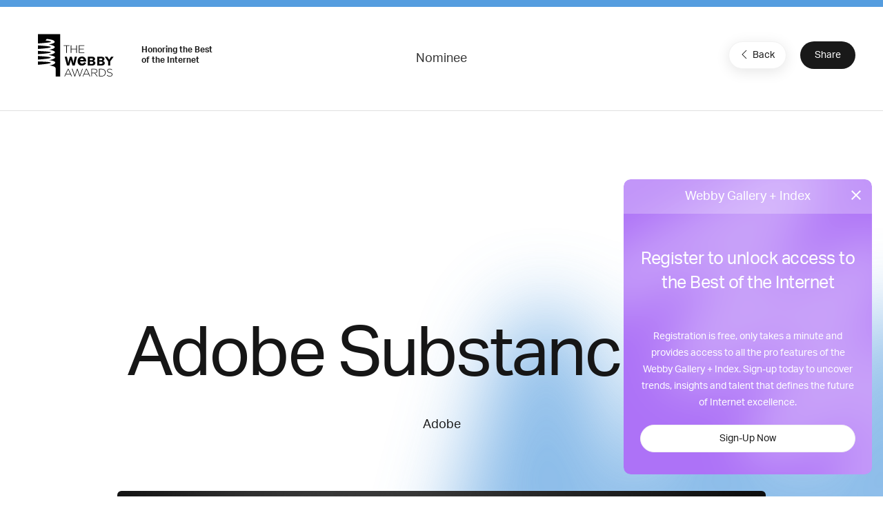

--- FILE ---
content_type: text/html; charset=utf-8
request_url: https://www.google.com/recaptcha/api2/anchor?ar=1&k=6LcC5f8qAAAAAN7E3g2z0N_EoPq3Vri8uXzTmFiO&co=aHR0cHM6Ly93aW5uZXJzLndlYmJ5YXdhcmRzLmNvbTo0NDM.&hl=en&v=N67nZn4AqZkNcbeMu4prBgzg&size=invisible&anchor-ms=20000&execute-ms=30000&cb=9gvfu3y3d1yk
body_size: 48608
content:
<!DOCTYPE HTML><html dir="ltr" lang="en"><head><meta http-equiv="Content-Type" content="text/html; charset=UTF-8">
<meta http-equiv="X-UA-Compatible" content="IE=edge">
<title>reCAPTCHA</title>
<style type="text/css">
/* cyrillic-ext */
@font-face {
  font-family: 'Roboto';
  font-style: normal;
  font-weight: 400;
  font-stretch: 100%;
  src: url(//fonts.gstatic.com/s/roboto/v48/KFO7CnqEu92Fr1ME7kSn66aGLdTylUAMa3GUBHMdazTgWw.woff2) format('woff2');
  unicode-range: U+0460-052F, U+1C80-1C8A, U+20B4, U+2DE0-2DFF, U+A640-A69F, U+FE2E-FE2F;
}
/* cyrillic */
@font-face {
  font-family: 'Roboto';
  font-style: normal;
  font-weight: 400;
  font-stretch: 100%;
  src: url(//fonts.gstatic.com/s/roboto/v48/KFO7CnqEu92Fr1ME7kSn66aGLdTylUAMa3iUBHMdazTgWw.woff2) format('woff2');
  unicode-range: U+0301, U+0400-045F, U+0490-0491, U+04B0-04B1, U+2116;
}
/* greek-ext */
@font-face {
  font-family: 'Roboto';
  font-style: normal;
  font-weight: 400;
  font-stretch: 100%;
  src: url(//fonts.gstatic.com/s/roboto/v48/KFO7CnqEu92Fr1ME7kSn66aGLdTylUAMa3CUBHMdazTgWw.woff2) format('woff2');
  unicode-range: U+1F00-1FFF;
}
/* greek */
@font-face {
  font-family: 'Roboto';
  font-style: normal;
  font-weight: 400;
  font-stretch: 100%;
  src: url(//fonts.gstatic.com/s/roboto/v48/KFO7CnqEu92Fr1ME7kSn66aGLdTylUAMa3-UBHMdazTgWw.woff2) format('woff2');
  unicode-range: U+0370-0377, U+037A-037F, U+0384-038A, U+038C, U+038E-03A1, U+03A3-03FF;
}
/* math */
@font-face {
  font-family: 'Roboto';
  font-style: normal;
  font-weight: 400;
  font-stretch: 100%;
  src: url(//fonts.gstatic.com/s/roboto/v48/KFO7CnqEu92Fr1ME7kSn66aGLdTylUAMawCUBHMdazTgWw.woff2) format('woff2');
  unicode-range: U+0302-0303, U+0305, U+0307-0308, U+0310, U+0312, U+0315, U+031A, U+0326-0327, U+032C, U+032F-0330, U+0332-0333, U+0338, U+033A, U+0346, U+034D, U+0391-03A1, U+03A3-03A9, U+03B1-03C9, U+03D1, U+03D5-03D6, U+03F0-03F1, U+03F4-03F5, U+2016-2017, U+2034-2038, U+203C, U+2040, U+2043, U+2047, U+2050, U+2057, U+205F, U+2070-2071, U+2074-208E, U+2090-209C, U+20D0-20DC, U+20E1, U+20E5-20EF, U+2100-2112, U+2114-2115, U+2117-2121, U+2123-214F, U+2190, U+2192, U+2194-21AE, U+21B0-21E5, U+21F1-21F2, U+21F4-2211, U+2213-2214, U+2216-22FF, U+2308-230B, U+2310, U+2319, U+231C-2321, U+2336-237A, U+237C, U+2395, U+239B-23B7, U+23D0, U+23DC-23E1, U+2474-2475, U+25AF, U+25B3, U+25B7, U+25BD, U+25C1, U+25CA, U+25CC, U+25FB, U+266D-266F, U+27C0-27FF, U+2900-2AFF, U+2B0E-2B11, U+2B30-2B4C, U+2BFE, U+3030, U+FF5B, U+FF5D, U+1D400-1D7FF, U+1EE00-1EEFF;
}
/* symbols */
@font-face {
  font-family: 'Roboto';
  font-style: normal;
  font-weight: 400;
  font-stretch: 100%;
  src: url(//fonts.gstatic.com/s/roboto/v48/KFO7CnqEu92Fr1ME7kSn66aGLdTylUAMaxKUBHMdazTgWw.woff2) format('woff2');
  unicode-range: U+0001-000C, U+000E-001F, U+007F-009F, U+20DD-20E0, U+20E2-20E4, U+2150-218F, U+2190, U+2192, U+2194-2199, U+21AF, U+21E6-21F0, U+21F3, U+2218-2219, U+2299, U+22C4-22C6, U+2300-243F, U+2440-244A, U+2460-24FF, U+25A0-27BF, U+2800-28FF, U+2921-2922, U+2981, U+29BF, U+29EB, U+2B00-2BFF, U+4DC0-4DFF, U+FFF9-FFFB, U+10140-1018E, U+10190-1019C, U+101A0, U+101D0-101FD, U+102E0-102FB, U+10E60-10E7E, U+1D2C0-1D2D3, U+1D2E0-1D37F, U+1F000-1F0FF, U+1F100-1F1AD, U+1F1E6-1F1FF, U+1F30D-1F30F, U+1F315, U+1F31C, U+1F31E, U+1F320-1F32C, U+1F336, U+1F378, U+1F37D, U+1F382, U+1F393-1F39F, U+1F3A7-1F3A8, U+1F3AC-1F3AF, U+1F3C2, U+1F3C4-1F3C6, U+1F3CA-1F3CE, U+1F3D4-1F3E0, U+1F3ED, U+1F3F1-1F3F3, U+1F3F5-1F3F7, U+1F408, U+1F415, U+1F41F, U+1F426, U+1F43F, U+1F441-1F442, U+1F444, U+1F446-1F449, U+1F44C-1F44E, U+1F453, U+1F46A, U+1F47D, U+1F4A3, U+1F4B0, U+1F4B3, U+1F4B9, U+1F4BB, U+1F4BF, U+1F4C8-1F4CB, U+1F4D6, U+1F4DA, U+1F4DF, U+1F4E3-1F4E6, U+1F4EA-1F4ED, U+1F4F7, U+1F4F9-1F4FB, U+1F4FD-1F4FE, U+1F503, U+1F507-1F50B, U+1F50D, U+1F512-1F513, U+1F53E-1F54A, U+1F54F-1F5FA, U+1F610, U+1F650-1F67F, U+1F687, U+1F68D, U+1F691, U+1F694, U+1F698, U+1F6AD, U+1F6B2, U+1F6B9-1F6BA, U+1F6BC, U+1F6C6-1F6CF, U+1F6D3-1F6D7, U+1F6E0-1F6EA, U+1F6F0-1F6F3, U+1F6F7-1F6FC, U+1F700-1F7FF, U+1F800-1F80B, U+1F810-1F847, U+1F850-1F859, U+1F860-1F887, U+1F890-1F8AD, U+1F8B0-1F8BB, U+1F8C0-1F8C1, U+1F900-1F90B, U+1F93B, U+1F946, U+1F984, U+1F996, U+1F9E9, U+1FA00-1FA6F, U+1FA70-1FA7C, U+1FA80-1FA89, U+1FA8F-1FAC6, U+1FACE-1FADC, U+1FADF-1FAE9, U+1FAF0-1FAF8, U+1FB00-1FBFF;
}
/* vietnamese */
@font-face {
  font-family: 'Roboto';
  font-style: normal;
  font-weight: 400;
  font-stretch: 100%;
  src: url(//fonts.gstatic.com/s/roboto/v48/KFO7CnqEu92Fr1ME7kSn66aGLdTylUAMa3OUBHMdazTgWw.woff2) format('woff2');
  unicode-range: U+0102-0103, U+0110-0111, U+0128-0129, U+0168-0169, U+01A0-01A1, U+01AF-01B0, U+0300-0301, U+0303-0304, U+0308-0309, U+0323, U+0329, U+1EA0-1EF9, U+20AB;
}
/* latin-ext */
@font-face {
  font-family: 'Roboto';
  font-style: normal;
  font-weight: 400;
  font-stretch: 100%;
  src: url(//fonts.gstatic.com/s/roboto/v48/KFO7CnqEu92Fr1ME7kSn66aGLdTylUAMa3KUBHMdazTgWw.woff2) format('woff2');
  unicode-range: U+0100-02BA, U+02BD-02C5, U+02C7-02CC, U+02CE-02D7, U+02DD-02FF, U+0304, U+0308, U+0329, U+1D00-1DBF, U+1E00-1E9F, U+1EF2-1EFF, U+2020, U+20A0-20AB, U+20AD-20C0, U+2113, U+2C60-2C7F, U+A720-A7FF;
}
/* latin */
@font-face {
  font-family: 'Roboto';
  font-style: normal;
  font-weight: 400;
  font-stretch: 100%;
  src: url(//fonts.gstatic.com/s/roboto/v48/KFO7CnqEu92Fr1ME7kSn66aGLdTylUAMa3yUBHMdazQ.woff2) format('woff2');
  unicode-range: U+0000-00FF, U+0131, U+0152-0153, U+02BB-02BC, U+02C6, U+02DA, U+02DC, U+0304, U+0308, U+0329, U+2000-206F, U+20AC, U+2122, U+2191, U+2193, U+2212, U+2215, U+FEFF, U+FFFD;
}
/* cyrillic-ext */
@font-face {
  font-family: 'Roboto';
  font-style: normal;
  font-weight: 500;
  font-stretch: 100%;
  src: url(//fonts.gstatic.com/s/roboto/v48/KFO7CnqEu92Fr1ME7kSn66aGLdTylUAMa3GUBHMdazTgWw.woff2) format('woff2');
  unicode-range: U+0460-052F, U+1C80-1C8A, U+20B4, U+2DE0-2DFF, U+A640-A69F, U+FE2E-FE2F;
}
/* cyrillic */
@font-face {
  font-family: 'Roboto';
  font-style: normal;
  font-weight: 500;
  font-stretch: 100%;
  src: url(//fonts.gstatic.com/s/roboto/v48/KFO7CnqEu92Fr1ME7kSn66aGLdTylUAMa3iUBHMdazTgWw.woff2) format('woff2');
  unicode-range: U+0301, U+0400-045F, U+0490-0491, U+04B0-04B1, U+2116;
}
/* greek-ext */
@font-face {
  font-family: 'Roboto';
  font-style: normal;
  font-weight: 500;
  font-stretch: 100%;
  src: url(//fonts.gstatic.com/s/roboto/v48/KFO7CnqEu92Fr1ME7kSn66aGLdTylUAMa3CUBHMdazTgWw.woff2) format('woff2');
  unicode-range: U+1F00-1FFF;
}
/* greek */
@font-face {
  font-family: 'Roboto';
  font-style: normal;
  font-weight: 500;
  font-stretch: 100%;
  src: url(//fonts.gstatic.com/s/roboto/v48/KFO7CnqEu92Fr1ME7kSn66aGLdTylUAMa3-UBHMdazTgWw.woff2) format('woff2');
  unicode-range: U+0370-0377, U+037A-037F, U+0384-038A, U+038C, U+038E-03A1, U+03A3-03FF;
}
/* math */
@font-face {
  font-family: 'Roboto';
  font-style: normal;
  font-weight: 500;
  font-stretch: 100%;
  src: url(//fonts.gstatic.com/s/roboto/v48/KFO7CnqEu92Fr1ME7kSn66aGLdTylUAMawCUBHMdazTgWw.woff2) format('woff2');
  unicode-range: U+0302-0303, U+0305, U+0307-0308, U+0310, U+0312, U+0315, U+031A, U+0326-0327, U+032C, U+032F-0330, U+0332-0333, U+0338, U+033A, U+0346, U+034D, U+0391-03A1, U+03A3-03A9, U+03B1-03C9, U+03D1, U+03D5-03D6, U+03F0-03F1, U+03F4-03F5, U+2016-2017, U+2034-2038, U+203C, U+2040, U+2043, U+2047, U+2050, U+2057, U+205F, U+2070-2071, U+2074-208E, U+2090-209C, U+20D0-20DC, U+20E1, U+20E5-20EF, U+2100-2112, U+2114-2115, U+2117-2121, U+2123-214F, U+2190, U+2192, U+2194-21AE, U+21B0-21E5, U+21F1-21F2, U+21F4-2211, U+2213-2214, U+2216-22FF, U+2308-230B, U+2310, U+2319, U+231C-2321, U+2336-237A, U+237C, U+2395, U+239B-23B7, U+23D0, U+23DC-23E1, U+2474-2475, U+25AF, U+25B3, U+25B7, U+25BD, U+25C1, U+25CA, U+25CC, U+25FB, U+266D-266F, U+27C0-27FF, U+2900-2AFF, U+2B0E-2B11, U+2B30-2B4C, U+2BFE, U+3030, U+FF5B, U+FF5D, U+1D400-1D7FF, U+1EE00-1EEFF;
}
/* symbols */
@font-face {
  font-family: 'Roboto';
  font-style: normal;
  font-weight: 500;
  font-stretch: 100%;
  src: url(//fonts.gstatic.com/s/roboto/v48/KFO7CnqEu92Fr1ME7kSn66aGLdTylUAMaxKUBHMdazTgWw.woff2) format('woff2');
  unicode-range: U+0001-000C, U+000E-001F, U+007F-009F, U+20DD-20E0, U+20E2-20E4, U+2150-218F, U+2190, U+2192, U+2194-2199, U+21AF, U+21E6-21F0, U+21F3, U+2218-2219, U+2299, U+22C4-22C6, U+2300-243F, U+2440-244A, U+2460-24FF, U+25A0-27BF, U+2800-28FF, U+2921-2922, U+2981, U+29BF, U+29EB, U+2B00-2BFF, U+4DC0-4DFF, U+FFF9-FFFB, U+10140-1018E, U+10190-1019C, U+101A0, U+101D0-101FD, U+102E0-102FB, U+10E60-10E7E, U+1D2C0-1D2D3, U+1D2E0-1D37F, U+1F000-1F0FF, U+1F100-1F1AD, U+1F1E6-1F1FF, U+1F30D-1F30F, U+1F315, U+1F31C, U+1F31E, U+1F320-1F32C, U+1F336, U+1F378, U+1F37D, U+1F382, U+1F393-1F39F, U+1F3A7-1F3A8, U+1F3AC-1F3AF, U+1F3C2, U+1F3C4-1F3C6, U+1F3CA-1F3CE, U+1F3D4-1F3E0, U+1F3ED, U+1F3F1-1F3F3, U+1F3F5-1F3F7, U+1F408, U+1F415, U+1F41F, U+1F426, U+1F43F, U+1F441-1F442, U+1F444, U+1F446-1F449, U+1F44C-1F44E, U+1F453, U+1F46A, U+1F47D, U+1F4A3, U+1F4B0, U+1F4B3, U+1F4B9, U+1F4BB, U+1F4BF, U+1F4C8-1F4CB, U+1F4D6, U+1F4DA, U+1F4DF, U+1F4E3-1F4E6, U+1F4EA-1F4ED, U+1F4F7, U+1F4F9-1F4FB, U+1F4FD-1F4FE, U+1F503, U+1F507-1F50B, U+1F50D, U+1F512-1F513, U+1F53E-1F54A, U+1F54F-1F5FA, U+1F610, U+1F650-1F67F, U+1F687, U+1F68D, U+1F691, U+1F694, U+1F698, U+1F6AD, U+1F6B2, U+1F6B9-1F6BA, U+1F6BC, U+1F6C6-1F6CF, U+1F6D3-1F6D7, U+1F6E0-1F6EA, U+1F6F0-1F6F3, U+1F6F7-1F6FC, U+1F700-1F7FF, U+1F800-1F80B, U+1F810-1F847, U+1F850-1F859, U+1F860-1F887, U+1F890-1F8AD, U+1F8B0-1F8BB, U+1F8C0-1F8C1, U+1F900-1F90B, U+1F93B, U+1F946, U+1F984, U+1F996, U+1F9E9, U+1FA00-1FA6F, U+1FA70-1FA7C, U+1FA80-1FA89, U+1FA8F-1FAC6, U+1FACE-1FADC, U+1FADF-1FAE9, U+1FAF0-1FAF8, U+1FB00-1FBFF;
}
/* vietnamese */
@font-face {
  font-family: 'Roboto';
  font-style: normal;
  font-weight: 500;
  font-stretch: 100%;
  src: url(//fonts.gstatic.com/s/roboto/v48/KFO7CnqEu92Fr1ME7kSn66aGLdTylUAMa3OUBHMdazTgWw.woff2) format('woff2');
  unicode-range: U+0102-0103, U+0110-0111, U+0128-0129, U+0168-0169, U+01A0-01A1, U+01AF-01B0, U+0300-0301, U+0303-0304, U+0308-0309, U+0323, U+0329, U+1EA0-1EF9, U+20AB;
}
/* latin-ext */
@font-face {
  font-family: 'Roboto';
  font-style: normal;
  font-weight: 500;
  font-stretch: 100%;
  src: url(//fonts.gstatic.com/s/roboto/v48/KFO7CnqEu92Fr1ME7kSn66aGLdTylUAMa3KUBHMdazTgWw.woff2) format('woff2');
  unicode-range: U+0100-02BA, U+02BD-02C5, U+02C7-02CC, U+02CE-02D7, U+02DD-02FF, U+0304, U+0308, U+0329, U+1D00-1DBF, U+1E00-1E9F, U+1EF2-1EFF, U+2020, U+20A0-20AB, U+20AD-20C0, U+2113, U+2C60-2C7F, U+A720-A7FF;
}
/* latin */
@font-face {
  font-family: 'Roboto';
  font-style: normal;
  font-weight: 500;
  font-stretch: 100%;
  src: url(//fonts.gstatic.com/s/roboto/v48/KFO7CnqEu92Fr1ME7kSn66aGLdTylUAMa3yUBHMdazQ.woff2) format('woff2');
  unicode-range: U+0000-00FF, U+0131, U+0152-0153, U+02BB-02BC, U+02C6, U+02DA, U+02DC, U+0304, U+0308, U+0329, U+2000-206F, U+20AC, U+2122, U+2191, U+2193, U+2212, U+2215, U+FEFF, U+FFFD;
}
/* cyrillic-ext */
@font-face {
  font-family: 'Roboto';
  font-style: normal;
  font-weight: 900;
  font-stretch: 100%;
  src: url(//fonts.gstatic.com/s/roboto/v48/KFO7CnqEu92Fr1ME7kSn66aGLdTylUAMa3GUBHMdazTgWw.woff2) format('woff2');
  unicode-range: U+0460-052F, U+1C80-1C8A, U+20B4, U+2DE0-2DFF, U+A640-A69F, U+FE2E-FE2F;
}
/* cyrillic */
@font-face {
  font-family: 'Roboto';
  font-style: normal;
  font-weight: 900;
  font-stretch: 100%;
  src: url(//fonts.gstatic.com/s/roboto/v48/KFO7CnqEu92Fr1ME7kSn66aGLdTylUAMa3iUBHMdazTgWw.woff2) format('woff2');
  unicode-range: U+0301, U+0400-045F, U+0490-0491, U+04B0-04B1, U+2116;
}
/* greek-ext */
@font-face {
  font-family: 'Roboto';
  font-style: normal;
  font-weight: 900;
  font-stretch: 100%;
  src: url(//fonts.gstatic.com/s/roboto/v48/KFO7CnqEu92Fr1ME7kSn66aGLdTylUAMa3CUBHMdazTgWw.woff2) format('woff2');
  unicode-range: U+1F00-1FFF;
}
/* greek */
@font-face {
  font-family: 'Roboto';
  font-style: normal;
  font-weight: 900;
  font-stretch: 100%;
  src: url(//fonts.gstatic.com/s/roboto/v48/KFO7CnqEu92Fr1ME7kSn66aGLdTylUAMa3-UBHMdazTgWw.woff2) format('woff2');
  unicode-range: U+0370-0377, U+037A-037F, U+0384-038A, U+038C, U+038E-03A1, U+03A3-03FF;
}
/* math */
@font-face {
  font-family: 'Roboto';
  font-style: normal;
  font-weight: 900;
  font-stretch: 100%;
  src: url(//fonts.gstatic.com/s/roboto/v48/KFO7CnqEu92Fr1ME7kSn66aGLdTylUAMawCUBHMdazTgWw.woff2) format('woff2');
  unicode-range: U+0302-0303, U+0305, U+0307-0308, U+0310, U+0312, U+0315, U+031A, U+0326-0327, U+032C, U+032F-0330, U+0332-0333, U+0338, U+033A, U+0346, U+034D, U+0391-03A1, U+03A3-03A9, U+03B1-03C9, U+03D1, U+03D5-03D6, U+03F0-03F1, U+03F4-03F5, U+2016-2017, U+2034-2038, U+203C, U+2040, U+2043, U+2047, U+2050, U+2057, U+205F, U+2070-2071, U+2074-208E, U+2090-209C, U+20D0-20DC, U+20E1, U+20E5-20EF, U+2100-2112, U+2114-2115, U+2117-2121, U+2123-214F, U+2190, U+2192, U+2194-21AE, U+21B0-21E5, U+21F1-21F2, U+21F4-2211, U+2213-2214, U+2216-22FF, U+2308-230B, U+2310, U+2319, U+231C-2321, U+2336-237A, U+237C, U+2395, U+239B-23B7, U+23D0, U+23DC-23E1, U+2474-2475, U+25AF, U+25B3, U+25B7, U+25BD, U+25C1, U+25CA, U+25CC, U+25FB, U+266D-266F, U+27C0-27FF, U+2900-2AFF, U+2B0E-2B11, U+2B30-2B4C, U+2BFE, U+3030, U+FF5B, U+FF5D, U+1D400-1D7FF, U+1EE00-1EEFF;
}
/* symbols */
@font-face {
  font-family: 'Roboto';
  font-style: normal;
  font-weight: 900;
  font-stretch: 100%;
  src: url(//fonts.gstatic.com/s/roboto/v48/KFO7CnqEu92Fr1ME7kSn66aGLdTylUAMaxKUBHMdazTgWw.woff2) format('woff2');
  unicode-range: U+0001-000C, U+000E-001F, U+007F-009F, U+20DD-20E0, U+20E2-20E4, U+2150-218F, U+2190, U+2192, U+2194-2199, U+21AF, U+21E6-21F0, U+21F3, U+2218-2219, U+2299, U+22C4-22C6, U+2300-243F, U+2440-244A, U+2460-24FF, U+25A0-27BF, U+2800-28FF, U+2921-2922, U+2981, U+29BF, U+29EB, U+2B00-2BFF, U+4DC0-4DFF, U+FFF9-FFFB, U+10140-1018E, U+10190-1019C, U+101A0, U+101D0-101FD, U+102E0-102FB, U+10E60-10E7E, U+1D2C0-1D2D3, U+1D2E0-1D37F, U+1F000-1F0FF, U+1F100-1F1AD, U+1F1E6-1F1FF, U+1F30D-1F30F, U+1F315, U+1F31C, U+1F31E, U+1F320-1F32C, U+1F336, U+1F378, U+1F37D, U+1F382, U+1F393-1F39F, U+1F3A7-1F3A8, U+1F3AC-1F3AF, U+1F3C2, U+1F3C4-1F3C6, U+1F3CA-1F3CE, U+1F3D4-1F3E0, U+1F3ED, U+1F3F1-1F3F3, U+1F3F5-1F3F7, U+1F408, U+1F415, U+1F41F, U+1F426, U+1F43F, U+1F441-1F442, U+1F444, U+1F446-1F449, U+1F44C-1F44E, U+1F453, U+1F46A, U+1F47D, U+1F4A3, U+1F4B0, U+1F4B3, U+1F4B9, U+1F4BB, U+1F4BF, U+1F4C8-1F4CB, U+1F4D6, U+1F4DA, U+1F4DF, U+1F4E3-1F4E6, U+1F4EA-1F4ED, U+1F4F7, U+1F4F9-1F4FB, U+1F4FD-1F4FE, U+1F503, U+1F507-1F50B, U+1F50D, U+1F512-1F513, U+1F53E-1F54A, U+1F54F-1F5FA, U+1F610, U+1F650-1F67F, U+1F687, U+1F68D, U+1F691, U+1F694, U+1F698, U+1F6AD, U+1F6B2, U+1F6B9-1F6BA, U+1F6BC, U+1F6C6-1F6CF, U+1F6D3-1F6D7, U+1F6E0-1F6EA, U+1F6F0-1F6F3, U+1F6F7-1F6FC, U+1F700-1F7FF, U+1F800-1F80B, U+1F810-1F847, U+1F850-1F859, U+1F860-1F887, U+1F890-1F8AD, U+1F8B0-1F8BB, U+1F8C0-1F8C1, U+1F900-1F90B, U+1F93B, U+1F946, U+1F984, U+1F996, U+1F9E9, U+1FA00-1FA6F, U+1FA70-1FA7C, U+1FA80-1FA89, U+1FA8F-1FAC6, U+1FACE-1FADC, U+1FADF-1FAE9, U+1FAF0-1FAF8, U+1FB00-1FBFF;
}
/* vietnamese */
@font-face {
  font-family: 'Roboto';
  font-style: normal;
  font-weight: 900;
  font-stretch: 100%;
  src: url(//fonts.gstatic.com/s/roboto/v48/KFO7CnqEu92Fr1ME7kSn66aGLdTylUAMa3OUBHMdazTgWw.woff2) format('woff2');
  unicode-range: U+0102-0103, U+0110-0111, U+0128-0129, U+0168-0169, U+01A0-01A1, U+01AF-01B0, U+0300-0301, U+0303-0304, U+0308-0309, U+0323, U+0329, U+1EA0-1EF9, U+20AB;
}
/* latin-ext */
@font-face {
  font-family: 'Roboto';
  font-style: normal;
  font-weight: 900;
  font-stretch: 100%;
  src: url(//fonts.gstatic.com/s/roboto/v48/KFO7CnqEu92Fr1ME7kSn66aGLdTylUAMa3KUBHMdazTgWw.woff2) format('woff2');
  unicode-range: U+0100-02BA, U+02BD-02C5, U+02C7-02CC, U+02CE-02D7, U+02DD-02FF, U+0304, U+0308, U+0329, U+1D00-1DBF, U+1E00-1E9F, U+1EF2-1EFF, U+2020, U+20A0-20AB, U+20AD-20C0, U+2113, U+2C60-2C7F, U+A720-A7FF;
}
/* latin */
@font-face {
  font-family: 'Roboto';
  font-style: normal;
  font-weight: 900;
  font-stretch: 100%;
  src: url(//fonts.gstatic.com/s/roboto/v48/KFO7CnqEu92Fr1ME7kSn66aGLdTylUAMa3yUBHMdazQ.woff2) format('woff2');
  unicode-range: U+0000-00FF, U+0131, U+0152-0153, U+02BB-02BC, U+02C6, U+02DA, U+02DC, U+0304, U+0308, U+0329, U+2000-206F, U+20AC, U+2122, U+2191, U+2193, U+2212, U+2215, U+FEFF, U+FFFD;
}

</style>
<link rel="stylesheet" type="text/css" href="https://www.gstatic.com/recaptcha/releases/N67nZn4AqZkNcbeMu4prBgzg/styles__ltr.css">
<script nonce="5qkEDODeDmILN0lRr_upvQ" type="text/javascript">window['__recaptcha_api'] = 'https://www.google.com/recaptcha/api2/';</script>
<script type="text/javascript" src="https://www.gstatic.com/recaptcha/releases/N67nZn4AqZkNcbeMu4prBgzg/recaptcha__en.js" nonce="5qkEDODeDmILN0lRr_upvQ">
      
    </script></head>
<body><div id="rc-anchor-alert" class="rc-anchor-alert"></div>
<input type="hidden" id="recaptcha-token" value="[base64]">
<script type="text/javascript" nonce="5qkEDODeDmILN0lRr_upvQ">
      recaptcha.anchor.Main.init("[\x22ainput\x22,[\x22bgdata\x22,\x22\x22,\[base64]/[base64]/[base64]/[base64]/[base64]/[base64]/KGcoTywyNTMsTy5PKSxVRyhPLEMpKTpnKE8sMjUzLEMpLE8pKSxsKSksTykpfSxieT1mdW5jdGlvbihDLE8sdSxsKXtmb3IobD0odT1SKEMpLDApO08+MDtPLS0pbD1sPDw4fFooQyk7ZyhDLHUsbCl9LFVHPWZ1bmN0aW9uKEMsTyl7Qy5pLmxlbmd0aD4xMDQ/[base64]/[base64]/[base64]/[base64]/[base64]/[base64]/[base64]\\u003d\x22,\[base64]\\u003d\x22,\x22w6UoKcO5SjNCRMOjwrtTWsKvw4/[base64]/w6h5Z3PDrMK5az7DmHMkQsOvwqrCpsOfw6nDuMO3w6lYw4nDgcKGwoJSw5/DnMO9wp7CtcOlcgg3w7/CnsOhw4XDvQgPNCRUw4/DjcOzMG/[base64]/w5PDkXgPw5Bjwosuw6DCtG42LcO3wr/DpEg0w6LCuFzCncKABm3Dl8OZN1hxXWMRDMKvwoPDtXPClMOow43Dsl3Dl8OyRBDDsxBCwp1hw65lwrnCusKMwog6CsKVSTfCti/CqibCmADDiWY1w5/DmcK0EDIew5QHfMO9woIqY8O5TWZnQMO/LcOFSMOSwqTCnGzCjHwuB8OUKwjCqsK4wrLDv2VEwqR9HsOILcOfw7HDsSRsw4HDnnBGw6DCiMKswrDDrcOPwqPCnVzDuShHw5/Cog/Co8KAMGwBw5nDo8KVPnbCi8KXw4UWBG7DvnTCtcK/wrLCmzYxwrPCujnCpMOxw54zwqQHw7/DnCkeFsKBw7bDj2gcBcOfZcKRNw7DisKgWCzCgcK/w4crwokqFwHCisORwpc/R8OFwpo/a8OqW8OwPMOnGTZSw7QhwoFKw5DDmXvDuSDCrMOfwpvCosKFKsKHw4zCuAnDmcOhdcOHXH4fCyw5EMKBwo3CpAIZw7HCvW3CsAfCuD9vwrfDoMKcw7dgCk89w4DCsU/DjMKDK3guw6V4ccKBw7cWwoZhw5bDt2XDkEJQw6Ejwrcew6HDn8OGwp7DtsOZw4EPDMKhw5HCsyHDgsOieWTDolnCncObMzjCjsKpQHHCqsOiwpM3IQw0wqnDhEozf8ODWcOGwrfCowvCqcKOAcOjwo7DqD9PMT/CsT3DisKuwpt+w7vCr8OEwrLDjQrDrsKYwoXCuTERwo/CkSfDqMK5JScdOyjDk8KDWnnDm8KDwpUFw6XCtR0pw7p8w4TColHCgsOEw4nChMOwNMO3KMOWLMOyIcKiw6NHUMOCwpnDtUddfcO+K8KrbMOFHMOMAy7CoMKfwoZ9dTDCowvDucOpw6nCsRcDwrlhwp/[base64]/DvMOtw7vDmgXCr0rDuHrDoDESfwZeQQvCmMKNUG84w4DCocK+w6BTH8OLwrx/[base64]/[base64]/w4DCmGRmw5o9RxfCqcKJwoVOw5fCmcK4bWIVwqDDvMKkw5t6EMOUw59yw7TDpMOawp42w7p/[base64]/CocObwqrCucKjwo7DlQYZwrnDiV3CnMKowpQcUlLDmMOUwoXDuMKtw6NUw5TDoDgPDVbDoBbDuXV7ayPDqjgPw5DChyICQMOVL0xjQMKtwr/DpMORw6rDjGEwH8K9EsOpNsOaw4c0PMKeBcOmwq/DlF3CjMKIwopbwrvCsD4HDkvCicOKwqdlG2QEw51xw64jfcKXw5nCh345w5QjGjDDnsKLw7R2w73DksODQsKvZgVuKGFYacORwpzDksKzHBVIw5A3w6jDgsOUw5QFw6jDvgUaw6/DrWbCplPClcO/wr8SwrzDisOjwqEBwpjDiMOtw4vChMORZ8OLdEHDq3p2wrHCg8OOwp4/[base64]/Do8KNwp/Dg8Kfwr5feMKkw6DCicOhw6geTi/DkCY2BgEkw4A3w6NxwqHCrnXDqGQdCQnDgMOHdEzCrS3Cr8KeIwfCrcKww4DCi8KNeU9QMlxzfcKdw5QkWRXCglYOw5DDuFoLwpUBwobCs8OjB8O5wpLDvMOvXirCn8OZKMONwohewonChsKCN1TCmHocw7DClmhYYcKPc2tVw4/Cm8O4w5rDqsKCIjDCthgcKMOiUMKvasOaw69TND3CusO4wqHDpsOqwrnCisKTwq8rD8KswpHDscOOfQbCgcKlIsOzw4I/[base64]/Ds3rDhU/[base64]/w6fCuMK8ZyNYw6FMwrLCswVBw7jDicKyDQnDiMKrw4AdP8KuIcO9w5XClsOyPsOnFgdTwoRrAsOVL8Osw7bDtgViwqNUGj8bwoTDrcKFDMOYwrgfw73DscOUw5zCjjsAaMKddMO+OUHDgVjCs8O+wqPDo8KmwpDDmcOoG1BjwrpkeiVgW8OCYSfCn8OiaMKuTsKew5/ComzCgygSwoRgw7p/w7rDlUpMDcOJwovDi1UbwqRYGMOowoDCpcOjw4tIEMK/ZVpvwrnDgsKWXcK5LcKlO8Krw50yw67Dj1oHw7F2EjgOw4jDucOVwonCg1B5VMO2w47CqsKRTsOBQMOOdBwfw5pNw5TCqMKcw5TCksOUNsO4wrtrwpkJfcOXwrHCp3JtRsOwEMKxwpNKT1zDglXDq3nDtlHDtMKnw5ojw7HDqcOcw5ttPg/ChTXDuRlNw5QicmDDjmfCvsK4wpFfBkByw4LCssK0w7TCvcKDEi8nw7wSwotfWWJlPsK1Cz3CqMO4wqzCm8K8wrHCkcOQw6/CpmjCicOgMwTCmw4vP1hBwqrDq8ObJcKGBcK3Dl/[base64]/[base64]/CtcOpUsOqw6bDkkbDh3AmwpA5wqRCwp8TBcKBS8KQw54aZjzDsFHCminCgMOedCg9EzIYwqvDnk1+CsKBwrVywoM0wrfDu2rDtsOwBcK+YsKKDcOSwql6wptDWmAbFGpHwpsww5w+w7s1SEDDjMK0V8OWw5UNwpfCrcOjw53ClWxXwoDCtcK8JMKywrLCo8K/VHbCmVrCssKKwqLDs8KYTcO4BwDCm8KVwp/DgCTCvcOsFTbCn8KMbmUyw6F2w4PDi3fDkUbDqcKow4g8BUHDrn/Dv8K4fMO0UMO0C8O7Ry7DoV48woV7PsKbR0B3RldewoLCvMOFCWPDvcK9w67DgsO5BgQVA23CvsO/SMODeSYKGFgewpnCmkdRw6rDvMO/FgkvwpHCg8Kewrpxw7ckw5DCoGJYw60POC1Tw7DDlcKvwovDq0/DmA4FUsKXKMOHwqTDucOuwrsHW2RZSg0VR8OtQcKVdcOwFVvCrMKqfsKlJMKwwoLDhgDCtiwybWUYw5XCt8OnCBfDicKMcULCk8KlCVzDnS3DnmrDhA/[base64]/DjMKQLMKNdMK6HlVxwqhKw4l6W8K9wp/DscOswqhHJMKnRwxdw5Ubw4PCpUbDksKgwoEpwqHCtMOOCMKeUcOMaQhQwrsJACvDlsK5WElXwqXCicKzY8O9DjnCgVvCpTVZZ8KETsK2d8OBCMOMRcOuPsK1w6vCtRLDrFXDn8KMYhnCpFjCp8K/ScKmwpjCj8ODw69gw7nCuGIMFH/CtcKUwoTDrjfDi8K6wqceMcOFCcOuTcOaw6Rpw4TDqnTDt1zCjVLDgATDtRrDtsO/wqRCw7LClMOkwphRwrpFwocQwoVPw5/Dt8KINjbDuD7CkQrDmMOVdsOLR8KcLMOkccOaJ8KuB1t7eD/Dh8K4P8OYw7BSIENzBcKwwrsfK8OjAMKHNcKrwrTCl8Oywo0fOMOSMyPDsGDDnmTDsWvCungewqomRislCcK+w7nCtVvDk3EPw7PCiVbCpsONdMKcwrVOwoDDusKvw64SwqTDi8Kdw5xEw7ZzwonDk8KBw6TCnCXChzHCvsO/[base64]/DplYBw5zChMOUwotxCMO5OjFxGcKqw4gxwr3CuMKNHMKRdC16wrjDkF7Ds1oVGhLDusO9wrtsw7BTwpXCglvCu8OFacOJwqwEK8OmJcOxw6XCoWccNsOFQWTCgxXCuhMeasOUw4TDilEtcMKBwoFOcsOjQkfCmMK/DcKlbMOECirCisO4FsOuMW0JQETDl8KJcMK+w4kqBUp5w5gjV8Kmw7rDs8OjN8KewotCZ0zDn0vCp1VfBsKkK8Oewo/DsTXCtcK8EcObJmPClsO1PG4WTBXCgiPCtMOvw7jDpzfDvG9iw5JHZBkjFwRgcsOxwo3DhBDCgBXCrcObwq0YwqRqw5QqYsK/SMOSw6s8JhVMSmjDlmxHSMOKwoRzwqHCjcOUCcK2wqvCoMOcwpXCpMO7PcKnwotRV8KYwr7CqsO2wpvDicOmw6khJMKBd8Oqw4HDscKWw4tvwqrDm8OdaD8OOyR0w4Z/HHw+w7sRw5RXXFPDg8Oww6VKwrJOdCXCnMODSxTCqDQ/wpnCg8KLfRPDowxKwo3DjcKgw4zDvsKnwr0qwox3NksnKcOVw6nDiirClWFsbTLCtcOMQ8KBwqvDkcKrwrfChMK5w4bCvzZ1wrlQOsKxb8O6w5fCgWEdw7wkTcKrCcO9w5/Dn8Ocwqt2EcKywqIMCMKLdhh6w47Cm8OjwojDtCM3UAhtTsKrwqDDhzlDw58SUsOzwr5xQ8K1w5fCpWVKwqQGwq1nwqUFwp/Ct2LCo8K7GSDDv0HDu8OUN0rCv8KTdx7CpMO3fmMXw53ClETDvsOcdMKZQQ/ClsKiw43DlsKBwqLDlFRGc1V6bcKIDRN1wp17OMOkwo17D1hqw5jCnzMkCx9fw7rDrsOhOMOPwrYVwoImwoIdw7jChC1vHRENeQN0BW/CkcOtRjYXAlLCpkzDiR7ChMO3GERAFmUFRMKpwonDpHJzY0Nvw6rClsOwHMOGw78Od8OTM0EVJlvCucOkJBPCizVFScKmw5/[base64]/[base64]/DpsO5I3x7EcO/WHzCtMODw4LDqjcbw7nCtcKpGxEBw6gtOMKSZ8KrUxTCg8OewoosDVnDq8OiH8Kew78Wwr/DlErCuzDDsCFqw7xZwozDtsOuw5Y2N3DDmsOow5LDoQxZw4/DicKxI8Ktw7bDpBzDjMOFwozCj8KCwqTDq8OwwrXDjVvDtMOIw6RiTGJBw7zCm8KRw7bDiykfOhfCqV8fW8OgN8K5w43DlsO0w7BNwoNTUMOqUx7DiXjCsU3DmMK9NsKzw5dZHMOfQ8OuwpLCucOFGMOsT8O1w67DpWFrCMKeVm/CsFjDtSfDkGggwo4qR0/[base64]/CtsOtw5xTUsKaw7JgbsO/HlxkNmHCjWnClhDCscKEw6DCjcKTwoHChyNAK8KjeSzDscO2wrJ2OjbDmFXDoQDDgcKUwonCt8O8w7NtPFLCgSvDoWxnFsKrwoPDmTLCqkTClGBnPsO+wrIzKQJVKcKUwp5Pw7/CkMOtwoZDw6PCnHodwqDClE/[base64]/Cj8OTdsKQJcODRsKaZQ3DhcOswrQ7woTCq2dHGQXCq8OVw6IlcMOAZVPCvEHDmVE9w4JfTAMQwqw4WsKVKXvCiFDCqMOEw7QuwpM8wqTCjU/DmcKWwrxZwoRawoVdwocbHXvCl8KiwoAwVMKUacOZwq1YdjhwBzoCDsKDw74aw7zDoE8cwpfCm0MVXsKiIMOpXsKZfcKVw4pvEcK4w6YXwp3DrQpGwqk+P8KdwqYUHR50wqMxLkHDhkZZwp07BcKIw7TCjMK+J2xUwrdxGzHCjkjDrMOOw7YZwr9Sw7/Cv1TCnMOiwrDDicOZcTwvw6zCpm7Cn8OwbwDCnsOOZ8Kvw5jCszLCgcKGEcKqIDzDnnBBwrzDgMKITcOPwrzCicO3w4LDhRQKw4fCkiwowrVMwocRwpLCv8Obc2fDo3g9Qg0vRCRTHcOcwrxrJMK2w61Cw4/DgcKPEMO6wqV3HAU8wrtaGRYQw552N8OFGCYzwr7DsMKYwrQzdsOTS8O8w6TCk8KNwrMgwo3DiMKmI8KjwqvDujjCkCsRLMOxMhnDokLCm1s4GnDCpsKIw7UWw4FSdcOUVnHCtMOuw4DDmsOHQ0TDr8KNwo1GwossFVtaL8OgelF8wq/Co8KhSQovSlBaB8OFYMORQxTCujdsUMKkCcK4TgA/wr/Dp8KTZMOJw5hwdUTDhmh8el/Dh8OUw73DqBrCnRzCoWzCm8O0RExzDcKXZX5/w48Gwr3CpMOoIsKdK8KuBSBUwrPClXYMHsKbw5nCksK0csKZw4jDkMO2R3EjF8OYGsO+wqrCvHLCkMKwcW7CgsOSSynCmsOaRCkqwoFFwrorwrnCnEzDh8OHw7IyZMOrDcOKPMK/TcOxSMOadcKlVsOowqUFw5EBwpoQwqUAWcKNTGrCsMKBWhkAX1sMPMOVf8KGN8Kzw5VoZnfCtlzCvELCiMOcw5kjHSfDssK/w6bCv8OKwpvDr8OMw7diR8K8Pw04wqbCpsOuYSXCrkV3RcKFI2fDnsK+woo0McKTw746w7DDlsKqSxo9w7jDu8KNJ0Rzw7bDkALCjmzDtcOEAMOTbHQKwpvDuDHDpgXDpjRrwrNTNcOAwqrDmwpiwrhawowlZ8OwwpQiNTvCvWLDjcOkw41BCsK7wpRLw5F4w7o/w5VZw6I9w7/CjMOKVlHCriEkw4wnw6fDp1XDuHpHw5dYwotAw7crwqDDoR4tcMOrWMOyw63Du8Ocw6tmwr/DoMOowo3CokQpwqEnwrvDkyDCtl/[base64]/[base64]/CiCnCkcKMR1A6bMOGw4LDsB5rGB/Du8OiT8KqwqXDknfDpsOnPsKHGTlQFsKFfcKnPzA6ecKPHMK2wpnDm8KKwpvCuVdNw4ZUwrzDh8OTfMOMTMKEPMKdAMOKY8Oow7jDrU/[base64]/CusKPJ8OMw73DlMOfwo7CmSNaw6LDmiNxw7/[base64]/w4DChDbCp8OJFiRiw47CsRfCqTHCuHHDrAjDshrCvcOgwrMDd8OUDkZgDcK1fMKlNg9dIiTCjSbDq8OTw7nCqSxTw6wxSnwnw5cWwrFcwrvChWLCjA1Jw4ULTG/Cn8Kyw7HCnsOnBldae8KwJXc9wrdZaMKIecOWWsKnw7ZVw4XDicKdw7l2w41SdMKjw6bCu0PDrjp6w5XCjsO5N8KZwpRzS33CghzClcKzMMOoYsKbAhvCsWRmH8Kbw4/[base64]/DihF+wrBJSwsew5bDkT7CslR0C2Uuw4rDvDluwoh6wp5bw7ZQAMKlw4XDgUTDvMOcw73DjsOowppkAcOewrsGw5sowo0pe8OBZ8OUw43Dn8O3w5/Ds3rDpMOUw7jDo8Kaw4sBfCw1wpTChEbDocOaZT5WX8O3CS9yw73DoMOUw5nDjRF0wrwkw4JCwrPDisKHV2UBw5LCmsOydMOQw69MNTbCksOuFhwaw6xycMKQwr7DhAjCqGDCs8O9Mk3DhcOEw6/DhMOcaVHCtMOTw5MsY0PCi8KQwrZPwpbCpFB7Ql/DuTbCosO7KAPDjcKufENCEMOeAcKhHcOqwqUFw5LCmRJRDMKSHcOuI8K4HsOrdT/Crw/[base64]/CoVkRZiQHRsK/VTPCqGvCq0fDnsKRwoTDrMORO8O4wo4OYsKbBsOLwozDmTvCszkcOsKGwpcJIGROQHk9PsOLc2XDqcOTw7wYw5RNwqNSJyzDpxzCjsO/w5nCqFkKwpLCuHdTw7jDvEDDoTUmABnDkcK/w6LCqsOmwpl+w7TCiknCicO8wq3CuG/[base64]/DosOGJmI1w7/DisOTw7vDksOsw5RAw7nCj8Oyw5/DlcO9FVBOw59yQsOlw43DjALDjMKhw6IYwqBNA8O7IcKBdinDgcKqwp/CumUZagIaw7kxXsKZw5rCv8K8UG19w5RgcsOHf2fDsMKAwoZNR8OkbnfDp8K+PMOHBXkiFsKIPWk7BxY/wqTCssOZO8O7wolUeCjCumLDnsKXThwSwqE6HcK+BTvDtcK8fR5BwozDvcOPOXVcHsKZwqULECd9J8K+SHfCmV/[base64]/wpMewpHCvsOiwpRRTkXCvcOJwr7ClmPDi8OmwqN3SsOVwqlOP8OgSTHDvgtuw7xrFx/[base64]/DnDjDsUTCu8Kdwplgw7DDosOgcsOnR8KHwrUDwoIWM1HDgMK9wr/CrsKtOHvDgMKcwrnCty4dw5RBwqgHw55LFFFCwp/[base64]/wpLCi8ONSnJYc8KQwrtwwoXDnMKCwqnCq3LDvsKkwrI9WsKGwqlkMMKnwolzLMKsDcKYw6V8N8OuAMODwpXDmEo/w7RZwowuwrAIBcO8w40Uw5Ybw7NMwoHCssKWwqtUJCzDjsOVw5VUUMKsw59GwpQ7wqvDq2zCnUIswq7DhcOuw794w4McNMK7HcK5w7TDqSXCj0fDnC/Dj8KqfMO+a8KCZsO2M8OAw7N0w5TCpsKaw6fCosOaw6zDjcOSTj8ww6dmQcO3AzXDgMK/WArDmX43DsKyT8KddMO6w4R1w50Aw71fw6FtQHcGNxvCiXocwr/DqMK+OAzCigXDgMO0wr18wr3DtknDtMKZPcK1OlknLMOBD8KJFD/Cs0LDiUtsT8Oew6PCksKgwrvDhwPDkMOKw4jDqGTCqgJBw5A0w79Gw7x7wqvCvsK1w4nDlsOsw4kiWTspCn3CsMOOwrATcsKhUWIVw5Qbw6XDsMKPwqgHw5l0wonCl8Ozw77Cp8OJwpo9PwzDlgzCkjUOw7o9w6Zaw7jDjmk0wpM9FMK6W8KBw7/DrDB4T8KBYMOlwodow4tWw7k1w6HDpl9cwqpvNB8UAsOCX8O2wonDg38WfsOgNnpYIjpYHwIbw4HCpMKww5RTw6dSFhc6b8KQw4dhw5kDwoTChydYw4/Cp3wDwqPCmysQJA81biV8Yn5qw70yW8KTTsKzBz7Du0PCgcKmw5o6b2rDsGpnwqvCpMK3wpTDm8KHw4bDq8O5wqgdw6/ChQ/CmsKkZMOjwoBhw7hyw6ZMJsOhUAvDmUl0wobChcK3TVHCh0lDwrItAMO6w7fDrnHCqcKYUAvCucKfZ1XCncOpYxDDmjXDq1h7XsKQwrJ9w7bClSnDsMKQwpjDkcKXNsOcwrRmw57Dl8OEwoJQw7/CqcKob8Onw4sSesO5fQBKwqPCmMKhwoQrOVPDn2rCqAEZfARiw4HCnMOiwoHCl8KtVsKPw7jDi046MMO7wpxMwrnCqsK3DRDCpsKqw5DCiyYXwrTCj2FVw5wZI8KXw44bKMO5V8K8KsOaAsOKw6HDhUTCqsKySzNMHlXCrcObCMOVTWN/aEMVw6Juw7V2fMOswpw0SzIgY8OwWMKPw6rDhSrCisOLwrTCuxjDvQvDj8K5OcOawodlW8KGQsKUaQ/Di8OJwq3Cv2JDwqjDkcKGR2HDiMK2wpfCvSjDncKkR3Azw5ZcB8Otwpc2w7vDrCLCgB05YsOtwqIAOcKhR2TCsnRvwrXCoMK5AcKpwrXChnbDucOtF2/Cng/DicOVKcOYdMOHwqfDgMKnAcOgw7TCjMOrw5LDnUbDlcOBUEdJcRXCv0Ryw716wqExwpTCtVVMA8OhX8O1D8O/wqEtRMOnwpjCqcK1GzTDiMKdw4geAcK0eWhDwqJBEcO3FQ4/DwIOw6YgXT9XS8OKacOaSMOiwq/Du8Ocw5Bdw6otX8OuwqtnaFY9wqnDlVNHHsKqYhkkw6HDoMKuw504w47CrsO9IcOhw6rDrk/DlMOBK8OTwqjCkEHCtQTDm8OEwrQGwp3DhGHCisOvUMO3LErDocO1OMKQN8OKw54Iw49Mw70wYHvChE/[base64]/[base64]/[base64]/Ch8Ocwopawp0cwpMqw5jDrcOXw5jDiyLDpQvCtcOGQcKLBDVaUkPDrkDDn8KZPVxURBJGPkLChRFxPn1Xw4LCkMK5D8OND1A0w4rDvFbDoRvCj8OUw6PCvwIKW8Kzw6gsVsKJYwLCh0jDs8K4wqhmwrnDmXbCpsKkGk4Dw6bDhcOaZ8OpMMOnwp7CkW/[base64]/dMOSwpouRyrDn8KRTcOsw7XDjsOFw7DCujbDtcO6w6d4AsOvTcORYSDDmzXCncK8AU7DlMKCPsKaBXXClsOWPAAyw5DDnsKaEsOdOhzCtyHDlMKXwqXDmEEbJ3I8wpcNwoYowpbCk0fDocOUwp/[base64]/DihnDm2Vjw4goPsKrDcKpeV7DocOKwp3ChMOYwqnDkMKNGMK1Z8OBwqJgworDtcK5wo0TwrjDr8KcCT/CiT00wpLDq1PDrF7CqMKXwpUIwobChDPCmiVOBsOuw5fCvMKNGj7CqcKEwqMuw73DlWDCocOlL8ODwozCmMKKwqMDJMKTOMOQw7HDhDrCiMOyw7zDvXTDrGsuO8OcGsKLe8KOwosYw6vCpHQADsOUwprChgwlSMOIwobDmMKDL8OZwofChcKew7dRdG0MwpQKFsKtw6/DlCQdwonDvUrCtTrDmMK6w5AQa8Oowq5NJhhcw67Ct39kDTAyU8Kid8OmWTTCoHXCvnYFBjoFw63DjFIKNMKDKcOTbFbDpU5dP8Kbw6N/EsOHwrAlecK+wqvCjk8SXFdiDyQGAsKFw6rDosKaWcKyw5NtwpDCiRLCogViw7rCgXzCncK4wocCwq/DiX3Cj015wqwhw6rDrwgywpQ+w6XCiFXCsnVsLnl9EyZsw5DCqMOUNMKYTT0NfMKgwqrCvMOzw4DCg8O1wo0pOgfDjzAJw4UQHcOBwoPDshzDtcOjw6wjw4HCksKyax7CvsKawrHDpmUuK2jCi8OEwqN4BHhvZMOIw4TCg8OMC1wSwr/Cq8O+w7XCt8Klw5pvCMOvRMKpw7Y6w4nDi2pZSiJKO8OrQ3/Cq8O1f35zw4/[base64]/DsFzDisOASWzCpsO/w4DClC/ChX7DtsKWBsOzX8K9aMKywqJHwqJIDArCrcO7Y8O/MXMJXcKsOcO2w6TCoMO8w7V5SFrDncOvwodnYsKUw53DiwjDtGZFw7ocw7Aaw7XDlkxGwqfDl3rDucKZQ0wMMzcIw6HDhRkQw79tAw8sdSRLw7BPw7rCrCzDvgHChXQkw4wqwr5kw7VNEMO7JVvDjxvDnsKcwo0UHEllw7zCpXI6BsOwXsK/[base64]/Dnk1Kw7nCli/ClRNJbhnCu8OqQW7ClMOVRsOdw5o/w57Cni1BwoQawqF6w4XDtcO7V33DlMKEw4/Du2jDrsObw4zCk8KwdMOSwqTDrGVoacOvwo1LRX0DwqXCmBnDhwRaV27Chj/ChGRmb8ObPRcbwoM1wq0OwrfChRLCiQTCicOtO35SUsKsaTvDhS4LCGJtw5zDisOfdBFoasO6HMKAw4Bgw7HDrsOowqdpIh1KBHYhSMOoRcO3BsOgLR3CjGnCl33DrFZUMGkDwoB/GmHDtU0PDsKnwoIjU8KBw5BgwrRsw7/CssK3wq/[base64]/[base64]/[base64]/[base64]/CtUfCgMOSQ0k/LMKIN8KCAho2UsKJDsOQf8K2M8O8JQ0cCmsgWcOLJysOQGfDuBVzw7l/CgxRGsKuHm/[base64]/[base64]/CmgzfFk9wqtVwoDCni7DvsOwcGEzKn3DnsK6w6Frw7xYUx3DuMOywp/[base64]/DtcKpwoTCrhrDn0U7wqwyV8KWwqXDog/CiMKfXsKGXR/[base64]/CghQrb3HCt8KlwqfDtsKew4jCrCQ0AUcHw4Bzw63CpFpQDnjCtGLDvsOSw4LCjh3Cg8K5GUPDj8KTex3ClMO/w7MmJcOZw5LCtxDDpsOZFsKdccOcwpvDjxXCnMKMQcOzw7XDlgsMw5VfcMO8wrvCjl9lwroawrvDhGrDrScWw6LCsnbCmyIgEMKiFE/CunlXN8KaVVsyAcKaScOPFRDCrVXClMO/W0YFw65gw6YxIcKQw5HCssKrGXfCrcOFw4oHwqwywrp8BgzDsMKow70fwqnDsH7CrATCkMOzecKEVSUmdStPw7bDnzk3wofDnMKbwoHDpRhENA3Cm8OEA8OMwpZgR3gpTMKnOsOhKwtDXFvDk8O5U15ewpBowpYqPcKnw4/[base64]/[base64]/[base64]/DqMKsQMKGw65aw5LCo0MIRioDWlYpEmXCuMOawpx/UWTDkcOMKgzCuFdSw6vDoMKxwoTCmsK6f0F3HgQtbmAXbF3DlsOcPTk6wovDgynDhcOkFGYNw5UNw4lwwprCr8K+w5JYflxTCcOGYQo4w4gNTMKJJgHCl8Opw4B6wr/[base64]/[base64]/DnRMrw47Djw5QSsOQUMO6w4HCiGNswrTDqSgZIQLClBEww48dw57DpAtTwoczLQfCmsKjwobDpX/DjMObwr8jTMKhM8K4aQgjwrnDqTfDtsKibjgMTj8xPiHCgh96TFIvw50qVBwwcMKJwrNzw5LCn8OLw5TCkMORGAEEwobCg8O9MnU9w7PDkVJKbMKCKyd9HjPCqsOQw5/CkcKGfsOwClsuwrZ2SjzCpMOCQWjDqMOfQ8K3YVDDjcK3BztcMsKkcHjCk8OVZ8KRw7rDmCNMwqfCq3wmOcONIsO/W2Npw6/CiRZNwqo1NClvKGBSB8OQa0Qiw4Yiw7TCrj0naRHCqzvCgsKmSVULw4BCw7R9NsOrKE5kwoHDvcKxw4gJw7/CjFLDscOrIzQ7eDoPw59nXMKiwrnDtQsiw53CgDIRJBDDnsOgwrTCqcO/wp8gwpbDgScOwr/Cj8OEGsKLw5wXwpLDohPDqcKMGiFvIMKnwrA6bW8yw6ADIUwwHMOOAsO3w5XDgcOgV08bMmoxKMKtwphbwo9lLjPCoA82w6LDuG0Ew5dHw67Cm2AYUlPCvcO0wpNpIMOwwpTDs3fDmcO4wrPCvMOuR8O6wrPDtmMqwphIDMOuw7/Dp8KcQWQgw4jCh3/Cp8OKRhXDuMOew7TDkcO6wojCnh7Dv8OLw6zCuUA4BmIoQxt/KMKwY1E7agEgDw7Cv27Dj0Ruw5HCnw4+DcO/w54Cw6HClBjDgwTCvcKiwrE7LEwsb8OnSRbDn8OyAgHDhcOtw59WwpIbG8Opw5w8UcO3WHBmH8O7wqXDjxlew5nCvQjDrUnCuV7DuMODwqonw5zDpiXDszJ1w6o4w5/DhcOuwrI+SH/DvsK/WBdYXHl8wpBvDnvCpsOkacKnHG1swoZjw69KK8OOaMOaw5nDiMOfwrvDoCZ9VsKVGSTClE9+KiYmwqB1R1UoXcKkMnsZVFlXdWRZSTc2F8OwBBBVwrXCvErDgcKRw4ojw5/DkgzDoEpRe8OKw57Cg2dBB8K9LEPCncO2wp0vw4/CkDEkwqvCkMOZw6TCrMKCHMKew5nCm1VAAcKfwo5ywqFYwqRvIxQJQlBeacKowpvCtsKEHMOow7DCm20dwr7CiVoaw6hIw5oPwqArfMKyacKxw7YKMMOMwqkbFRtUwoV1DlVzw54nDcOYwqTDoRrDm8Kiwp/CmxzDrwDCqcOJJsKQSMKlwqwGwoAzSMKwwogBacKmwpETw5PDihLDvWFUQxrDpwcmBcKPwrTDm8OgXGfCjVhpwpRsw7sfwqXCvCklQ3XDgsOtwo06wr/[base64]/Ci2rDmlHDqsOtw7Ewwo9ORMKjw4HCiCM4w4B8IR8ywolDByw/FEktwrk1WcKwL8OaNFcEA8KmVgbCo0nCoy3DiMOvworCr8Klwr86wpssX8O2X8O0BgckwplwwoRNKhbDncOlKEFEwpPDnW/CkynClXDCgRvDocKDw68wwrNfw5I0agXCjEDDmDvDmMKTczk7WcOsG0kwT2fDnWUoVwTDmGEQPcOSw54jQBFKVHTDrMOGLG5Pw7jDrQ/DmsK2wq9JCGzDrMONOGrDs2EzfMKhYWcfw5DDkFnDhMKzw4dXw6EbAsOncV7CuMKzwoBrflzDnsKQTQjDl8KwQ8OowpTCmAkaw5LDvUofw4QUO8OVaXbCgUbDlQXCj8K/[base64]/[base64]/CgHo2wrpTGcOBwpETSlrCj3LDi8OWe8OVXFYCScOUwooKw5nCqx46V2YHAX1RwrLCuX0Aw7cLw5ptGEzDkMOFwqXCqVtHP8KeTMKRwrNoYmd+wrRKAsK7XcOuRUhiYhXCq8KDw7rCkcKjRMKnw7DDiDF+wrfDr8KsG8KCwpkzw5rDmhg/[base64]/[base64]/Cgx7ClMKgw7HDjjXCgsKxw5dOw6l1woYBwqzCicOQwojCvjlyAQN2RyQSwpzDm8OCwq/Cl8K+w6rDlF3ChyoSbh9VG8KUO1/[base64]/DgsOkJW8iTmleQSpSw5DCpTbCtCABw7vCojPDnhxMH8KAwojDlkHDgUAUwq/DmsO7PBPCnMKmfcODfWA0cD3DnQ5BwroZwrvDmAXDkAQyw6/DosKUPsKwM8KIwqrDiMKtw48tHMOBP8O0KSnChV/DnXo1DnvCi8OlwoB7QHhjw7/Dm3ErZnzCmVY6LMK1Xk5nw5PCjyTCoFo8w6powph4Jh7DjMK2F1ETKTtfw7zDoD9uwpDDlMKdVCnCuMKVw6LDkk7DuVfCkcKRw6fDhcKRw4lJVcO4wpfCu0fCvEbCi3DCjD1rwpd4w7/CkzbDjhIaAMKBZMKSwqZ1w6NJHSHCni5MwrkMD8K+Oixsw4cvw7ZMw4tAwqvDmsOKw6DCtMOSwqg6w4BRw5XDjsKpej/Ct8OTacK3wrVOaMOcVR0ww6Vaw4PCj8KbACRdwoM3w7DCi0lKw55WMy5cf8KoJwnDnMOFwoXDpCbCqjw6fE8mP8KEYMOmwr7CoQxfaBnCmMOOD8OzcFxxFydTw7DCtWQTEkwqw6vDhcO7w7F4wojDvmAeawshw4PDvm86w6/DrMOEw4InwrQOKX7CtMKWasOIw70SJcKtw5wLfC7DocO3cMOjXMOlZzzCtVbCrRrDgnTCvMKsJMK9LsOODn/DoD/DplbDjMOBwpbCt8OHw74YX8K5w7BGLw7Dr0/Dh0jCjVDCtz01d1DDhcOnw6fDmMK+wo/[base64]/wr7DkFYaw7Ymw47Cs8OdN8O3BG/Cp8OoVELCo1EPwo7DvSIpwrA1w4sydXbDozNIwpBJwqESw5Z2w4ZYw5BsM3LDkFfDgcKSwpvCoMKTw79YwpkLwqMTw4XCncO4Xm8LwrdhwqArwofDkR7DrsOGJMK2BwfDgGowYsKea0hsCcKewoDDt1rCrjAvwrhYwqXDjcK/w45yQMKAw4Nrw79CdywKw4dxA3Qew5DDhirDmsKAOsOZBcOZI30seSxywo3CnMOHwqR5V8OcwqxiwoQ9w6PDv8KFNCQyDAHCisKYw4bCtXzDtMOId8KyDsO3fhzCqcKtUMOYHcOYex/CkzYIdl3Ds8ObO8K/w43DqsK0N8KMw6AJw7Y6wpzDtwVzQyrDoivClixMDsOYd8KQTcOyFcKoMsKOwpkkwoLDtyXCisKUYsKSwrrCr1HCvMO6w5gOJBUGw4ciw53CqSnCsUzDvRpnEMKRFMOWw4x7I8Kgw754VEvDuzFzwrbDsy/Dg2R6aSfDhsOATMOePMO5w5ATw58CRcOnNGdBwq3DocOWw7bCq8KGMjYjAcO9aMKvw6bDjMO9GMKtJMORwo1HPsOeWsOSX8KJNcOAXMORwoHCsBZgwoZ/a8KpfnYdJsK0woLDiR/CvQ15wrLCpSnCmsKFw6vDgjXCrcKUwoPDtsKtYcOcFg7CmcOINsKRMBxSXGp+bFvComNYw4rChnbDpm/Cp8OgFcKtU1cabU7DssKCwpEPFCPCiMOVwq7DmsOhw6opNsOxwrNFVsKsFsO7WcOSw47DvsKvIVbCkCdeMWgaw50DSsONVgxYcsKGwrzCs8OJwrBbHcOTw5XDrA88wpfDnsOBw6DCo8KDw613w6DCsXbDsR/ClcKwwrPDusOIwovCq8KTwqzCvcKGSU5QGMKTw7RkwrAua2HDkU/Cu8OAw4rDjcOVE8OBwobCucO6WFcJTVUId8KxVMKcw6HDg37DlEUMwpXCu8KGw5/DnQLDuFzDgCnCt3nCo1YMw78DwrwKw55Kw4DDqDQLwpVtw5TCo8OvK8KSw4gWf8Khw7LDgGTChWJ8eFNXIsOJa1HDncK4w41kbSjCicKHcMOGIxBQwrJdW1dtOgc9w7R6UkcIw5ggw78ETMOdw5g3fMOYwrrCl11iF8KMwqLCrcO9ecODZcK+WE/[base64]/Dq8K+wqfCqFMhwoDDrAAOGsKRJDQ0bsOkCGZ+wo04w4c/MxPDu17Dj8OIw7RGwqfClsONwpdTw6dswq9BwpHCrMKLXcK9F15cOxHChMOWwrIqwrnDt8K0wqg9Sz5FQFMDw4dWCMOfw7MqZsKSajVpwr/Ct8Ohw7nDp09nwpU7wp/CiDLDrT1mMsK7w6vDksKgw6hxLTDCqijDncKQwrtvwqYjw6RvwocPw48sYRfDpTJaSCYpKsKYYCXDjcOlCX3Cu2EzGHEow64ZwojDuAVZwrMHOWPDqC0ww7DCnjJow6DCihPDp3RbE8O5w4bDrFs6wrrDrVF1w5ddIsKSS8K/[base64]\x22],null,[\x22conf\x22,null,\x226LcC5f8qAAAAAN7E3g2z0N_EoPq3Vri8uXzTmFiO\x22,0,null,null,null,1,[21,125,63,73,95,87,41,43,42,83,102,105,109,121],[7059694,848],0,null,null,null,null,0,null,0,null,700,1,null,0,\[base64]/76lBhnEnQkZnOKMAhnM8xEZ\x22,0,0,null,null,1,null,0,0,null,null,null,0],\x22https://winners.webbyawards.com:443\x22,null,[3,1,1],null,null,null,1,3600,[\x22https://www.google.com/intl/en/policies/privacy/\x22,\x22https://www.google.com/intl/en/policies/terms/\x22],\x22FKJMMY8ExkOh0FkGHRelSCc7tXfo7IJVToKCU4E8Y5E\\u003d\x22,1,0,null,1,1769266612401,0,0,[233,78,112],null,[133],\x22RC-s4ZP759MH19Sgg\x22,null,null,null,null,null,\x220dAFcWeA4m3nTlGPXrZ_4nqPB6zHMDy3RsYdhe6QbnEu9ios9RmL3QOlL7kXvmZPv1xbuyzhiCHwxtP6GmDaM-nXR37UGmu0gwUg\x22,1769349412245]");
    </script></body></html>